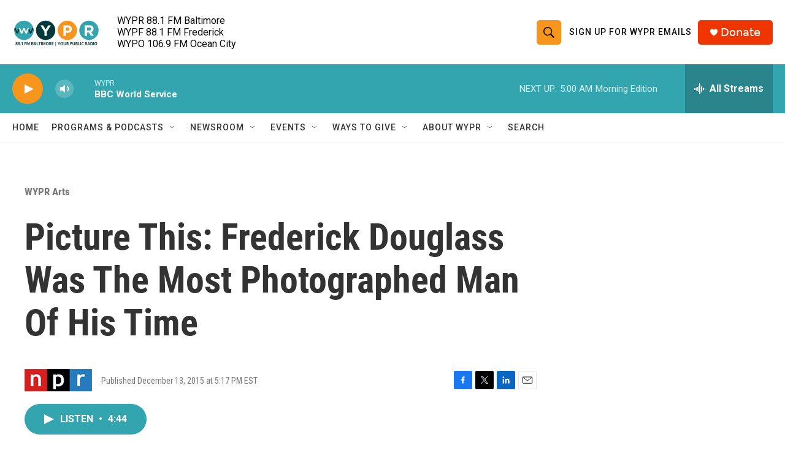

--- FILE ---
content_type: text/html; charset=utf-8
request_url: https://www.google.com/recaptcha/api2/aframe
body_size: 183
content:
<!DOCTYPE HTML><html><head><meta http-equiv="content-type" content="text/html; charset=UTF-8"></head><body><script nonce="rnMZTHgEVU5sZz6BocDmXA">/** Anti-fraud and anti-abuse applications only. See google.com/recaptcha */ try{var clients={'sodar':'https://pagead2.googlesyndication.com/pagead/sodar?'};window.addEventListener("message",function(a){try{if(a.source===window.parent){var b=JSON.parse(a.data);var c=clients[b['id']];if(c){var d=document.createElement('img');d.src=c+b['params']+'&rc='+(localStorage.getItem("rc::a")?sessionStorage.getItem("rc::b"):"");window.document.body.appendChild(d);sessionStorage.setItem("rc::e",parseInt(sessionStorage.getItem("rc::e")||0)+1);localStorage.setItem("rc::h",'1768899155179');}}}catch(b){}});window.parent.postMessage("_grecaptcha_ready", "*");}catch(b){}</script></body></html>